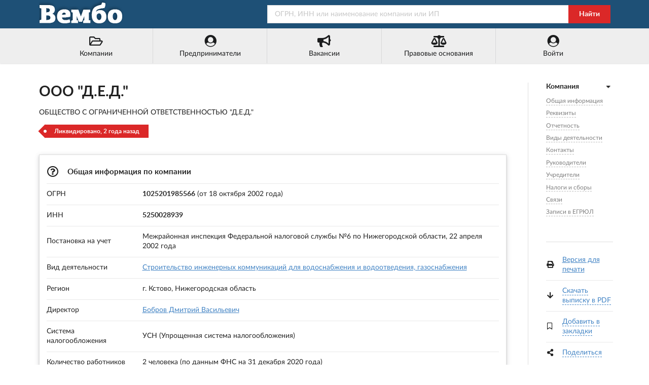

--- FILE ---
content_type: text/html; charset=utf-8
request_url: https://vembo.ru/company/1025201985566
body_size: 8983
content:
<!DOCTYPE html>
<html lang="ru">

<head>

<meta http-equiv="Content-Type" content="text/html; charset=utf-8" />
<title>ООО &quot;Д.Е.Д.&quot; - ОГРН 1025201985566 - ИНН 5250028939</title>

<meta name="viewport" content="width=device-width, user-scalable=yes, initial-scale=0.9, maximum-scale=5.0" />
<meta name="theme-color" content="#1e5076">
<meta name="description" content="ООО &quot;Д.Е.Д.&quot; - г. Кстово - ОГРН 1025201985566 - Контакты - Реквизиты - Сведения о регистрации компании - Виды деятельности - Связи - Руководство - Учредители" />
<meta name="keywords" content="ооо, кстово, огрн, 1025201985566, инн, 5250028939, адрес, телефоны, реквизиты, связи, руководители, учредители" />

<link rel="preconnect" href="https://yastatic.net/" crossorigin>
<link rel="preconnect" href="https://an.yandex.ru/" crossorigin>
<link rel="dns-prefetch" href="https://checko.ru/">

<script>window.yaContextCb=window.yaContextCb||[]</script>
<script src="https://yandex.ru/ads/system/context.js" async></script>

<link href="/semantic.min.css?upd=220721" rel="stylesheet" type="text/css" />
<script defer src="/semantic.min.js?upd=20042020"></script>

<link rel="preload" as="font" href="/fonts/lato-regular.woff" type="font/woff" crossorigin="anonymous">
<link rel="preload" as="font" href="/fonts/lato-bold.woff" type="font/woff" crossorigin="anonymous">

<link rel="canonical" href="https://vembo.ru/company/1025201985566" />
<link rel="icon" href="/preview/favicon.ico" type="image/x-icon" />
<link rel="apple-touch-icon" sizes="180x180" href="/preview/apple-touch-icon.png">
<link rel="manifest" href="/preview/site.webmanifest">

<link rel="prefetch" href="https://vembo.ru/person/525001132943" />
<link rel="prerender" href="https://vembo.ru/person/525001132943" />

<meta name="csrf-param" content="authenticity_token" />
<meta name="csrf-token" content="RotNQs79zVrr3_WL3pxk2KC5KIwhS27fo-lqwOUaNl_7KDvM0CjIXUxu0MQQWTilaLroXOAK1-kdqSlEE3u53Q" />

</head>

<body>

<div class="pusher">
<div class="full height">
<div class="ui no-border inverted menu" id="header-menu">
<div class="ui container">
<a class="hide-640" href="/"><img style="width: 170px; height: 50px;" title="Справочная система &quot;Вембо&quot;" alt="Справочная система &quot;Вембо&quot;" loading="lazy" src="/images/logo.webp"></a>
<div class="right item">
<form class="ui fluid action input" id="search-form" action="/search" method="get">
<input placeholder="ОГРН, ИНН или наименование компании или ИП" name="query" type="text">
<div class="ui red button" onclick="document.getElementById('search-form').submit();">Найти</div>
</form>
</div></div></div>

<div class="ui no-border menu" id="custom-menu">
<div class="ui container">

<div class="ui labeled icon fluid five item menu">
<a class="item" href="/companies/okved/2017/all" title="Каталог компаний по кодам ОКВЭД-2017"><i class="folder open outline icon"></i>Компании</a>
<a id="main-entrepreneurs-link" class="item" href="/entrepreneurs/okved/2017/all" title="Каталог ИП по кодам ОКВЭД-2017"><i class="user circle icon"></i><span>Предприниматели</span></a>
<a class="item" href="/vacancies/list?industry=all" title="Вакансии от компаний и предпринимателей"><i class="bullhorn icon"></i>Вакансии</a>
<a class="item" href="/law" title="Правовые основания деятельности этого портала"><i class="balance scale icon"></i>Правовые основания</a>
<a class="item" href="/login" title="Войти или зарегистрироваться"><i class="user circle icon"></i>Войти</a>
</div>

</div>
</div>

<div class="ui center aligned container">
<div class="main ui container">
<div class="ui content" id="main-content" itemscope itemtype="http://schema.org/Organization">

<h1 class="ui huge header" itemprop="name">ООО &quot;Д.Е.Д.&quot;</h1>
<p itemprop="legalName">ОБЩЕСТВО С ОГРАНИЧЕННОЙ ОТВЕТСТВЕННОСТЬЮ &quot;Д.Е.Д.&quot;</p>

<span class="ui red tag label">Ликвидировано, 2 года назад</span>

<br /><br />

<div class="ui raised segment" id="anchor-teaser">
<table class="ui very basic table">
  <tbody>
    <tr>
      <td colspan="2"><h2 class="ui small header"><i class="question circle outline icon"></i> Общая информация по компании</h2></td>
    </tr>
    <tr>
      <td>ОГРН</td>
      <td><strong>1025201985566</strong> (от 18 октября 2002 года)</td>
    </tr>
    <tr>
      <td>ИНН</td>
      <td><strong itemprop="taxID">5250028939</strong></td>
    </tr>
    <tr>
      <td>Постановка на учет</td>
      <td>Межрайонная инспекция Федеральной налоговой службы №6 по Нижегородской области, 22 апреля 2002 года</td>
    </tr>
    <tr>
      <td>Вид деятельности</td>
      <td><a href="/companies/okved/2017/422100">Строительство инженерных коммуникаций для водоснабжения и водоотведения, газоснабжения</a></td>
    </tr>
    <tr>
      <td>Регион</td>
      <td>г. Кстово, Нижегородская область</td>
    </tr>
    
    <tr>
      <td>Директор</td>
      <td><a href="/person/525001132943">Бобров Дмитрий Васильевич</a></td>
    </tr>


	<tr>
		<td>Система налогообложения</td>
		<td>УСН (Упрощенная система налогообложения)</td>
	</tr>
    <tr>
        <td>Количество работников</td>
        <td>2 человека (по данным ФНС на 31 декабря 2020 года)</td>
    </tr>


    <tr>
      <td>Ликвидация</td>
      <td class="elimination-red">
        27 мая 2024 года
        <br />Исключение из ЕГРЮЛ недействующего юридического лица
      </td>
    </tr>
  </tbody>
</table>
</div>

<div class="ui raised segment" id="yandex_rtb_R-A-354821-1" style="min-height: 300px; padding: 0">
<div class="ui active inverted dimmer"><div class="ui text loader">Подождите...</div></div>
</div>
<script>window.yaContextCb.push(()=>{
  Ya.Context.AdvManager.render({
    renderTo: 'yandex_rtb_R-A-354821-1',
    blockId: 'R-A-354821-1'
  })
})</script>

<div class="ui raised segment" id="anchor-details">
<table class="ui very basic table">
  <tbody>
    <tr>
      <td colspan="2"><h3 class="ui small header"><i class="edit icon"></i> Реквизиты и сведения о регистрации в ФНС</h3></td>
    </tr>
    <tr>
      <td>ОГРН</td>
      <td>1025201985566</td>
    </tr>
    <tr>
      <td>ИНН</td>
      <td>5250028939</td>
    </tr>
    <tr>
      <td>КПП</td>
      <td>525001001</td>
    </tr>
    <tr>
    <td>Код ОПФ</td>
    <td>12300 (Общества с ограниченной ответственностью)</td>
    </tr>
    <tr>
      <td>Дата регистрации</td>
      <td>18 октября 2002 года</td>
    </tr>
    <tr>
      <td>Регистратор</td>
      <td>Межрайонная инспекция Федеральной налоговой службы №15 по Нижегородской области</td>
    </tr>
    <tr>
      <td>Дата прекращения деятельности</td>
      <td>27 мая 2024 года</td>
    </tr>
    <tr>
      <td>Ликвидация</td>
      <td>Исключение из ЕГРЮЛ недействующего юридического лица</td>
    </tr>
    <tr>
    <td colspan="2"><h3 class="ui small header"><i class="edit icon"></i> Регистрация в ПФР</h3></td>
    </tr>
    <tr>
      <td>Регистрационный номер</td>
      <td>062047010838</td>
    </tr>
    <tr>
      <td>Дата регистрации</td>
      <td>22 апреля 2002 года</td>
    </tr>
    <tr>
      <td>Территориальный орган</td>
      <td>Отделение Фонда пенсионного и социального страхования Российской Федерации по Нижегородской области</td>
    </tr>
    <tr>
    <td colspan="2"><h3 class="ui small header"><i class="edit icon"></i> Регистрация в ФСС</h3></td>
    </tr>
    <tr>
      <td>Регистрационный номер</td>
      <td>521500215452151</td>
    </tr>
    <tr>
      <td>Дата регистрации</td>
      <td>23 апреля 2002 года</td>
    </tr>
    <tr>
      <td>Территориальный орган</td>
      <td>Отделение Фонда пенсионного и социального страхования Российской Федерации по Нижегородской области</td>
    </tr>
  </tbody>
</table>
</div>

<div class="ui raised segment" id="anchor-financial-report">
<table class="ui very basic table">
  <tbody>
    <tr>
      <td><h3 class="ui small header"><i class="ruble sign icon"></i> Финансовая отчетность</h3></td>
    </tr>
</table>
<p>Финансовые показатели ООО &quot;Д.Е.Д.&quot; согласно данным ФНС и Росстата за 2014&ndash;2025 годы.</p>
<div class="ct-chart ct-major-eleventh"></div>
<div class="ui hidden fitted divider"></div><div class="ui hidden fitted divider"></div><div class="ui hidden fitted divider"></div>
<div class="ui list">
  <span class="item"><div class="ui brown horizontal label">&nbsp;</div>Баланс (актив)</span>
  <span class="item"><div class="ui teal horizontal label">&nbsp;</div>Выручка</span>
  <span class="item"><div class="ui orange horizontal label">&nbsp;</div>Чистая прибыль</span>
</div>
<br />
<a target="_blank" rel="nofollow" href="/company/1025201985566/financial/report"><button class="ui right labeled icon blue button"><i class="right arrow icon"></i>Полный финансовый отчет</button></a>
<div class="ui hidden fitted divider"></div><div class="ui hidden fitted divider"></div><div class="ui hidden fitted divider"></div>
</div>

<div class="ui raised segment" id="anchor-activity">
<table class="ui very basic table">
  <tbody>
    <tr>
      <td colspan="2"><h3 class="ui small header"><i title="ОКВЭД-2017" class="clipboard list icon"></i> Виды деятельности ООО &quot;Д.Е.Д.&quot;</h3></td>
    </tr>
    <tr>
      <td style="width: 6%;">42.21</td>
      <td><a href="/companies/okved/2017/422100">Строительство инженерных коммуникаций для водоснабжения и водоотведения, газоснабжения</a>&nbsp;&nbsp;&nbsp;&nbsp;<span class="ui label">&nbsp;&nbsp;Основной &nbsp;&nbsp;<i class="check icon"></i></span></td>
    </tr>
    <tr>
      <td>42.22.2</td>
      <td>Строительство местных линий электропередачи и связи</td>
    </tr>
    <tr>
      <td>43.22</td>
      <td>Производство санитарно-технических работ, монтаж отопительных систем и систем кондиционирования воздуха</td>
    </tr>
  </tbody>
</table>
</div>

<div class="ui raised segment" style="padding: 0;">
<div id="yandex_rtb_R-A-354821-2"></div>
<script>window.yaContextCb.push(()=>{
  Ya.Context.AdvManager.render({
    renderTo: 'yandex_rtb_R-A-354821-2',
    blockId: 'R-A-354821-2'
  })
})</script>
</div>

<div class="ui raised segments">
<div class="ui attached segment" id="anchor-contacts" itemprop="address" itemscope itemtype="http://schema.org/PostalAddress">
<table class="ui very basic table">
  <tbody>
    <tr>
      <td colspan="2"><h3 class="ui small header"><i class="map marker alternate icon"></i> Юридический адрес и контакты</h3></td>
    </tr>
    <tr>
      <td>Регион</td>
      <td><span itemprop="addressLocality">г. Кстово</span>, <span itemprop="addressRegion">Нижегородская область</span>, <span itemprop="addressCountry">Россия</span></td>
    </tr>
    <tr>
      <td class="width-10">Адрес</td>
      <td><span itemprop="postalCode">607662</span>, <span itemprop="streetAddress"></span>
      
      <br /><a href="/companies/street/520270010000012">Компании рядом</a></td>
    </tr>
    <tr>
      <td>Телефоны</td>
      <td>&mdash;</td>
    </tr>
    <tr>
      <td>Email</td>
      <td><span itemprop="email">&mdash;</span></td>
    </tr>
  </tbody>
</table>
</div>

</div>



<div class="ui raised segment" id="anchor-leaders" itemprop="member" itemscope itemtype="http://schema.org/OrganizationRole">
<table class="ui very basic table">
  <tbody>
    <tr>
      <td colspan="3"><h4 class="ui small header"><i class="user icon"></i> Руководители ООО &quot;Д.Е.Д.&quot;, г. Кстово</h4></td>
    </tr>
    <tr>
      <td class="width-3">1.</td>
      <td><span itemprop="roleName">Директор</span></td>
      <td>
      <span itemprop="member" itemscope itemtype="http://schema.org/Person"><span itemprop="name">Бобров Дмитрий Васильевич</span>
      <br />ИНН: <span itemprop="taxID">525001132943</span></span>
          
    <br />Является руководителем еще <a href="/person/525001132943">1 компании</a> и учредителем этой и еще <a href="/person/525001132943">1 компании</a>.
      </td>
    </tr>
  </tbody>
</table>
</div>

<div class="ui raised segment" id="anchor-founders">
<table class="ui very basic table">
  <tbody>
    <tr>
      <td colspan="3"><h4 class="ui small header"><i class="users icon"></i> Учредители компании</h4></td>
    </tr>
    <tr>
      <td class="top aligned width-3">1.</td>
      <td itemprop="founder" itemscope itemtype="http://schema.org/Person">
      <a href="/person/525001132943"><span itemprop="name">Бобров Дмитрий Васильевич</span></a>
      <br />ИНН: <span itemprop="taxID">525001132943</span>
      </td>
      <td>Доля: 100% (10 000 руб.)</td>
    </tr>
  </tbody>
</table>
</div>








<div class="ui raised segment" id="anchor-taxes">
<table class="ui very basic table">
<tbody>
<tr>
    <td colspan="2"><h4 class="ui small header"><i class="ruble sign icon"></i>Налоги и сборы</h4></td>
</tr>
<tr>
    <td colspan="2"><p>Уплаченные ООО &quot;Д.Е.Д.&quot;, ИНН 5250028939 налоги и сборы за 2020 год, по данным ФНС.</p></td>
</tr>


<tr>
    <td>Налог, взимаемый в связи с  применением упрощенной  системы налогообложения</td>
    <td class="four wide right aligned">7 020 руб.</td>
</tr>



</tbody>
</table>
</div>








<div class="ui raised segment" id="anchor-relations">
<table class="ui very basic table">
  <tbody>
    <tr>
      <td colspan="3"><h4 class="ui small header"><i class="linkify icon"></i> Связи с другими юридическими и физическими лицами</h4></td>
    </tr>
    <tr>
      <td colspan="3">
      <div class="ui secondary menu" id="relations-tabs">
        <a class="item active" data-tab="first">По руководителю (1)</a>
        <a class="item" data-tab="second">По учредителю (1)</a>
        <a class="item" data-tab="third">ИП (1)</a>
      </div>

<div class="ui tab active" data-tab="first">

<table class="ui very basic table">
<tbody>
<tr>
<td style="width: 3%;">1.</td>
<td><a href="/company/1025201985600">ООО &quot;СЭР&quot;</a> <i title="Действующее" class="green check circle outline icon tooltip"></i>
</td>
<td class="four wide column">г. Кстово</td>
</tr>
</tbody>
</table>

</div>
<div class="ui tab" data-tab="second">

<table class="ui very basic table">
<tbody>
<tr>
<td style="width: 3%;">1.</td>
<td><a href="/company/1025201985600">ООО &quot;СЭР&quot;</a> <i title="Действующее" class="green check circle outline icon tooltip"></i>
</td>
<td class="four wide column">г. Кстово</td>
</tr>
</tbody>
</table>

</div>
<div class="ui tab" data-tab="third">

<table class="ui very basic table">
<tbody>
<tr class="data-line">
    <td style="width: 3%;">1.</td>
    <td><a href="/entrepreneur/321527500006603">Бобров Дмитрий Васильевич</a> <i title="Действует" class="green check circle outline icon tooltip"></i></td>
    <td class="four wide column">Нижегородская область</td>
</tr>
</tbody>
</table>

</div>
      </td>
    </tr>
  </tbody>
</table>
</div>

<div class="ui raised segment">
<p itemprop="description">Компания ООО &quot;Д.Е.Д.&quot;, полное наименование: ОБЩЕСТВО С ОГРАНИЧЕННОЙ ОТВЕТСТВЕННОСТЬЮ &quot;Д.Е.Д.&quot;,  зарегистрирована 18 октября 2002 года, регистратор: Межрайонная инспекция Федеральной налоговой службы №15 по Нижегородской области. Юридическому лицу были присвоены ОГРН 1025201985566 и ИНН 5250028939. Основной вид деятельности: &quot;Строительство инженерных коммуникаций для водоснабжения и водоотведения, газоснабжения&quot;, дополнительные виды деятельности: &quot;Строительство местных линий электропередачи и связи&quot;, &quot;Производство санитарно-технических работ, монтаж отопительных систем и систем кондиционирования воздуха&quot;. Директор: Дмитрий Васильевич Бобров. Компания прекратила свою деятельность 27 мая 2024 года.</p>
</div>

<div class="ui raised segment" id="anchor-egrul">
<table class="ui very basic table">
  <tbody>
    <tr>
      <td colspan="2"><h5 class="ui small header"><i class="file alternate outline icon"></i> Записи в ЕГРЮЛ</h5></td>
    </tr>
    <tr>
      <td></td>
      <td>Предыдущие записи ЕГРЮЛ по &quot;Д.Е.Д.&quot;, ООО смотрите в полной выписке</td>
    </tr>
    <tr>
      <td style="width: 3%;" class="top aligned">1.</td>
      <td>
        <span><i class="calendar check outline icon"></i>31 декабря 2021 года</span>
        <div class="ui fitted hidden divider"></div><div class="ui fitted hidden divider"></div><div class="ui fitted hidden divider"></div>
        Представление сведений о выдаче или замене документов, удостоверяющих личность гражданина Российской Федерации на территории Российской Федерации<br />
        Межрайонная инспекция Федеральной налоговой службы №15 по Нижегородской области
      </td>
    </tr>
    <tr>
      <td class="top aligned">2.</td>
      <td>
        <span><i class="calendar check outline icon"></i>15 января 2023 года</span>
        <div class="ui fitted hidden divider"></div><div class="ui fitted hidden divider"></div><div class="ui fitted hidden divider"></div>
        Внесение изменений в сведения, содержащиеся в Едином государственном реестре юридических лиц, в связи с переименованием (переподчинением) адресных объектов<br />
        Межрайонная инспекция Федеральной налоговой службы №15 по Нижегородской области
      </td>
    </tr>
    <tr>
      <td class="top aligned">3.</td>
      <td>
        <span><i class="calendar check outline icon"></i>7 февраля 2024 года</span>
        <div class="ui fitted hidden divider"></div><div class="ui fitted hidden divider"></div><div class="ui fitted hidden divider"></div>
        Принятие регистрирующим органом решения о предстоящем исключении юридического лица из ЕГРЮЛ (недействующее юридическое лицо)<br />
        Межрайонная инспекция Федеральной налоговой службы №15 по Нижегородской области
        <div class="ui fitted hidden divider"></div><div class="ui fitted hidden divider"></div><div class="ui fitted hidden divider"></div>
        <span>Список предоставленных документов:</span><br />
        &nbsp;&nbsp;&nbsp;&nbsp;&nbsp;&bull; Решение о предстоящем исключении ЮЛ из ЕГРЮЛ<br />
      </td>
    </tr>
    <tr>
      <td class="top aligned">4.</td>
      <td>
        <span><i class="calendar check outline icon"></i>27 мая 2024 года</span>
        <div class="ui fitted hidden divider"></div><div class="ui fitted hidden divider"></div><div class="ui fitted hidden divider"></div>
        Прекращение юридического лица ООО &quot;Д.Е.Д.&quot; (исключение из ЕГРЮЛ недействующего юридического лица)<br />
        Межрайонная инспекция Федеральной налоговой службы №15 по Нижегородской области
        <div class="ui fitted hidden divider"></div><div class="ui fitted hidden divider"></div><div class="ui fitted hidden divider"></div>
        <span>Список предоставленных документов:</span><br />
        &nbsp;&nbsp;&nbsp;&nbsp;&nbsp;&bull; Решение о предстоящем исключении ЮЛ из ЕГРЮЛ<br />
        &nbsp;&nbsp;&nbsp;&nbsp;&nbsp;&bull; Справка об отсутствии движения средств по счетам или отсутствии открытых счетов<br />
        &nbsp;&nbsp;&nbsp;&nbsp;&nbsp;&bull; Справка о непредставлении ЮЛ в течение последних 12 месяцев документов отчетности<br />
      </td>
    </tr>
    <tr>
      <td class="top aligned">5.</td>
      <td>
        <span><i class="calendar check outline icon"></i>27 мая 2024 года</span>
        <div class="ui fitted hidden divider"></div><div class="ui fitted hidden divider"></div><div class="ui fitted hidden divider"></div>
        Представление сведений об учете юридического лица в налоговом органе<br />
        Межрайонная инспекция Федеральной налоговой службы №15 по Нижегородской области
      </td>
    </tr>
  </tbody>
</table>
</div>

<div class="ui secondary raised segment">
<div class="ui grid">
<div class="two wide column hide-640">
<img alt="Внимание!" src="/images/96x96/warning.webp" />
</div>
<div class="fourteen wide column">
<p>Данные по ООО &quot;Д.Е.Д.&quot; собраны из открытых источников и носят исключительно ознакомительный характер. Вся публикуемая на портале информация является открытой и общедоступной в соответствии с п. 1 ст. 6 129-ФЗ от 08.08.2001 &quot;О государственной регистрации юридических лиц и индивидуальных предпринимателей&quot; и 149-ФЗ от 27.07.2006 &quot;Об информации, информационных технологиях и защите информации&quot;.</p>
<p>При копировании материалов ссылка на vembo.ru обязательна.</p>
</div>
</div>
</div>

<div class="ui raised segment">
<table class="ui very basic table" style="border-bottom: 1px solid #e6e6e6;"><tbody><tr><td><h6 class="ui small header"><i class="newspaper outline icon"></i> Новости</h6></td></tr></tbody></table>
<table class="ui very basic celled fixed table">
<tbody>
<tr>
<td class="top aligned">
	<div class="ui small header">Условия получения прав категорий Д и Е ужесточат</div>
	<div>Президент РФ Дмитрий Медведев предложил ужесточить условия получения водительских удостоверений, дающих право управлять автобусами и автопоездами категорий "Д" и "Е", сообщает РИА Новости. В ходе сегодняшнего совещании с активом "Единой России" и Общественным комитетом сторонников, посвященном вопросам транспорта, глава государства заявил, что водительские удостоверения соответствующих категорий выдаются слишком легко.</div>
	<div class="ui fitted hidden divider"></div><div class="ui fitted hidden divider"></div><div class="ui fitted hidden divider"></div><div class="ui fitted hidden divider"></div><div class="ui fitted hidden divider"></div>
  <i class="calendar alternate outline icon"></i>1 ноября 2011 года
  <br /><br />
</td>
<td class="top aligned">
	<div class="ui small header">Рафал Майка ставит целью Джиро д’Италия-2017</div>
	<div>Рафал Майка трижды в карьере принимал участие в Джиро д’Италия, и все три раза закончил гонку в десятке сильнейших общего зачёта. В этом году он показал на итальянском Гран-туре свой лучший результат – 5-е место.</div>
	<div class="ui fitted hidden divider"></div><div class="ui fitted hidden divider"></div><div class="ui fitted hidden divider"></div><div class="ui fitted hidden divider"></div><div class="ui fitted hidden divider"></div>
  <i class="calendar alternate outline icon"></i>2 ноября 2016 года
  <br /><br />
</td>
<td class="top aligned">
	<div class="ui small header">Жителей Оренбурга бесплатно обследуют на онкологию</div>
	<div>Адрес ГБУЗ "Оренбургский областной клинический онкологический диспансер" Оренбург, проспект Гагарина, д. 11.Напомним, поликлиники Оренбургской области решили ввести в свою практику, так называемую, Субботу здоровья – ею станет каждая третья суббота месяца.</div>
	<div class="ui fitted hidden divider"></div><div class="ui fitted hidden divider"></div><div class="ui fitted hidden divider"></div><div class="ui fitted hidden divider"></div><div class="ui fitted hidden divider"></div>
  <i class="calendar alternate outline icon"></i>15 июня 2018 года
  <br /><br />
</td>
</tr>
</table>
</div>

<div class="ui raised segment">
<table class="ui very basic table">
  <tbody>
    <tr>
      <td colspan="2"><h6 class="ui small header"><i class="play icon"></i> Смотрите также</h6></td>
    </tr>
    <tr>
      <td><a title="ООО &quot;РУСЛАК&quot;, г. Зеленоград" href="/company/1037739193095">ООО &quot;РУСЛАК&quot;</a></td>
      <td style="width: 20%">г. Зеленоград</td>
    </tr>
    <tr>
      <td><a title="ООО &quot;КАМИС&quot;, г. Воронеж" href="/company/1123668056093">ООО &quot;КАМИС&quot;</a></td>
      <td>г. Воронеж</td>
    </tr>
    <tr>
      <td><a title="АДМИНИСТРАЦИЯ МОСКАЛЕНСКОГО СЕЛЬСКОГО ПОСЕЛЕНИЯ, п. Москаленский" href="/company/1055539006555">АДМИНИСТРАЦИЯ МОСКАЛЕНСКОГО СЕЛЬСКОГО ПОСЕЛЕНИЯ</a></td>
      <td>п. Москаленский</td>
    </tr>
    <tr>
      <td><a title="ООО &quot;ЛАНА&quot;, с. Анненково" href="/company/1215800005673">ООО &quot;ЛАНА&quot;</a></td>
      <td>с. Анненково</td>
    </tr>
    <tr>
      <td><a title="ООО &quot;ФБ&quot;, г. Екатеринбург" href="/company/1256600011667">ООО &quot;ФБ&quot;</a></td>
      <td>г. Екатеринбург</td>
    </tr>
    <tr>
      <td><a title="ООО &quot;ПРОТЕН&quot;, г. МОСКВА" href="/company/1237700752057">ООО &quot;ПРОТЕН&quot;</a></td>
      <td>г. МОСКВА</td>
    </tr>
    <tr>
      <td><a title="ООО &quot;КОМСЕРВИС&quot;, г. Красноярск" href="/company/1202400010746">ООО &quot;КОМСЕРВИС&quot;</a></td>
      <td>г. Красноярск</td>
    </tr>
    <tr>
      <td><a title="ООО &quot;АЛЬФАТРАНС&quot;, г. Киселевск" href="/company/1244200016092">ООО &quot;АЛЬФАТРАНС&quot;</a></td>
      <td>г. Киселевск</td>
    </tr>
    <tr>
      <td><a title="ТСЖ &quot;ВЕСНА&quot;, г. Уссурийск" href="/company/1102511002560">ТСЖ &quot;ВЕСНА&quot;</a></td>
      <td>г. Уссурийск</td>
    </tr>
    <tr>
      <td><a title="ООО &quot;ИНВЕСТ ЭСТЕЙТ&quot;, Москва" href="/company/1027704009442">ООО &quot;ИНВЕСТ ЭСТЕЙТ&quot;</a></td>
      <td>Москва</td>
    </tr>
  </tbody>
</table>
</div>

<!-- RIGHT SIDEBAR -->

<div class="ui dividing right rail">
<div class="ui sticky" id="right-sticky-menu">
<div class="ui vertical following fluid accordion text menu">

<div class="item active">
<a class="title active"><i class="dropdown icon"></i><b>Компания</b></a>
<div class="content menu active" id="right-anchor-menu">
<a class="item" href="#anchor-teaser">Общая информация</a><br />
<a class="item" href="#anchor-details">Реквизиты</a><br />
<a class="item" href="#anchor-financial-report">Отчетность</a><br />
<a class="item" href="#anchor-activity">Виды деятельности</a><br />
<a class="item" href="#anchor-contacts">Контакты</a><br />

<a class="item" href="#anchor-leaders">Руководители</a><br />
<a class="item" href="#anchor-founders">Учредители</a><br />





<a class="item" href="#anchor-taxes">Налоги и сборы</a><br />



<a class="item" href="#anchor-relations">Связи</a><br />
<a class="item" href="#anchor-egrul">Записи в ЕГРЮЛ</a><br />
</div>
</div>
</div>

<br />

<div class="ui fitted divider"></div>

<table class="ui very basic table">
  <tbody>
    <tr>
      <td style="padding-right: 0;"><i class="print icon"></i></td>
      <td><a rel="nofollow" target="_blank" href="/print/company/1025201985566">Версия для печати</a></td>
    </tr>
    <tr>
      <td style="padding-right: 0;"><i class="arrow down icon"></i></td>
      <td><a class="dashed-link" href="#" id="create-pdf-link" onclick="$('#pdf-download-modal').modal('show'); create_pdf_link();">Скачать выписку в PDF</a></td>
    </tr>
    <tr>
      <td style="padding-right: 0;"><i class="bookmark outline icon" id="add-bookmarks-icon"></i></td>
      <td><a class="dashed-link not-bookmark" href="#" id="add-bookmarks-link">Добавить в закладки</a></td>
    </tr>
    <tr>
      <td style="padding-right: 0;"><i class="share alternate icon"></i></td>
      <td>
        <a class="dashed-link" href="#" id="share-link">Поделиться</a>
        <div class="ya-share2" data-services="vkontakte,odnoklassniki,facebook,twitter" data-size="s"></div>
      </td>
    </tr>
  </tbody>
</table>

<div class="ui modal" id="pdf-download-modal">
  <i class="close icon"></i>
    <div class="header">Выписка из ЕГРЮЛ</div>
    <div class="content">
    <p>Идет создание ссылки на официальную выписку из ЕГРЮЛ в формате PDF.</p>
    <br />
    <center><div id="pdf-link">Подождите несколько секунд...</div></center>
    <br />
    <script>function create_pdf_link(){$("#pdf-link").load("/company/1025201985566/create/pdf");};</script>
    </div>
</div>

</div>
</div>

</div>
</div>

<script defer src="https://api-maps.yandex.ru/2.0/?load=package.standard&lang=ru-RU&apikey=fdd775b6-480c-43c7-a042-8f9ee5708f51"></script>

<script>

document.addEventListener("DOMContentLoaded",function(){$('.ui.accordion').accordion();$('#right-sticky-menu').sticky({offset:30,bottomOffset:30,observeChanges:!0,context:'#main-content'});$('#relations-tabs .item').tab();var lastId,topMenu=$("#right-anchor-menu"),pageOffset=5,menuItems=topMenu.find("a"),scrollItems=menuItems.map(function(){var item=$($(this).attr("href"));if(item.length){return item}});menuItems.click(function(e){var href=$(this).attr("href"),offsetTop=href==="#"?0:$(href).offset().top-pageOffset;$('html, body').stop().animate({scrollTop:offsetTop},250);$(this).addClass('active');$(this).siblings().removeClass('active');e.preventDefault()});$(window).scroll(function(){var fromTop=$(this).scrollTop()+pageOffset+250;var cur=scrollItems.map(function(){if($(this).offset().top<fromTop)
return this});cur=cur[cur.length-1];var id=cur&&cur.length?cur[0].id:"";if(lastId!==id){lastId=id;menuItems.siblings().removeClass('active').end().filter("[href='#"+id+"']").addClass("active")}});$(document).ready(function(){var lazyround=function(num){var parts=num.split(",");return parts.length>1?(Math.round(parseInt(parts.join(""),10)/Math.pow(1000,parts.length-1))+" "+["тыс.","млн.","млрд."][parts.length-2]):parts[0]};function money_format(e){return result=Math.abs(Number(e))>=1e9?Math.abs(Number(e))/1e9+" млрд. руб.":Math.abs(Number(e))>=1e6?Math.abs(Number(e))/1e6+" млн. руб.":Math.abs(Number(e))>=1e3?Math.abs(Number(e))/1e3+" тыс. руб.":Math.abs(Number(e)),e<0?"-"+result:result}
new Chartist.Bar('.ct-chart',{labels:['2015','2016','2017','2018','2019','2020'],series:[[1876000,1478000,2017000,1804000,1667000,7296000],[2760000,0,0,0,,],[1913000,-346000,0,0,,]]},{axisX:{position:'start'},axisY:{position:'end',offset:100,labelInterpolationFnc:function(value){return money_format(value)},},seriesBarDistance:25,chartPadding:{top:5,right:0,bottom:5,left:0}});$("#all-activities-switch").click(function(e){e.preventDefault();if($(this).hasClass("switch-hidden")){$("#all-activities-switch").text("Скрыть виды деятельности");$("#all-activities-switch").removeClass("switch-hidden");$(".hidden-activity").removeClass("display-none")}
else{$("#all-activities-switch").text("Показать еще -3 записей");$("#all-activities-switch").addClass("switch-hidden");$(".hidden-activity").addClass("display-none")}});$("#all-egrul-records-switch").click(function(e){e.preventDefault();if($(this).hasClass("switch-hidden")){$("#all-egrul-records-switch").text("Скрыть записи");$("#all-egrul-records-switch").removeClass("switch-hidden");$(".hidden-egrul-record").removeClass("display-none")}
else{$("#all-egrul-records-switch").text("Показать еще ...");$("#all-egrul-records-switch").addClass("switch-hidden");$(".hidden-egrul-record").addClass("display-none")}});$("#add-bookmarks-link").click(function(e){window.open('/login?from=add_bookmark','_self');});$("#share-link").click(function(e){e.preventDefault();$.ajax({type:"GET",url:"//yastatic.net/es5-shims/0.0.2/es5-shims.min.js",dataType:"script"});$.ajax({type:"GET",url:"//yastatic.net/share2/share.js",dataType:"script",success:onAjaxSuccess});function onAjaxSuccess(data)
{$("#share-link").addClass("display-none")}})});function yandex_map(o,e,a){function n(){ymaps.geocode(o,{results:1}).then(function(o){var n=o.geoObjects.get(0);window.myMap=new ymaps.Map("map",{center:n.geometry.getCoordinates(),zoom:a}),balloon=myMap.balloon.open(myMap.getCenter(),"<span>"+e+"</span>",{closeButton:!1}),myMap.controls.add("zoomControl")})}ymaps.ready(n)}})

</script>
</div>

<div class="ui vertical footer segment" id="footer">
<div class="ui center aligned container">
<div class="ui stackable grid">
<div class="left aligned six wide column">
<div class="ui small header">Справочник &quot;Вембо&quot;</div>
<div class="ui link list">
<span class="item"><a rel="nofollow" href="/companies/okved/2017/all">Юридические лица</a> (14,020,427)</span>
<span class="item"><a rel="nofollow" href="/entrepreneurs/okved/2017/all">Индивидуальные предприниматели</a> (17,578,930)</span>
<br /><br />
<span>&copy; 2018&ndash;2025 Справочная система &quot;Вембо&quot;</span><br />
<span class="item"><a rel="nofollow" href="/agreement">Пользовательское соглашение</a></span>
<span class="item"><a rel="nofollow" href="/feedback">Связаться с нами</a></span>
</div></div>
<div class="left aligned seven wide right floated column">
<div class="ui small header">Источники данных</div>
<ul style="padding-left: 1em;">
<li>Федеральная налоговая служба (ЕГРЮЛ и ЕГРИП)</li>
<li>Федеральная служба государственной статистики</li>
<li>Федеральная служба судебных приставов</li><li>ФГИС &quot;Единый реестр проверок&quot; Генпрокуратуры РФ</li>
<li>Высший арбитражный суд и Картотека арбитражных дел</li>
<li>Портал госзакупок РФ</li>
</ul>
</div></div>
<div class="ui section divider"></div>
<img loading="lazy" alt="Вембо" src="/images/logo_footer.webp" class="ui centered image">
</div></div>

</div>
</div>

<script type="text/javascript">(function(m,e,t,r,i,k,a){m[i]=m[i]||function(){(m[i].a=m[i].a||[]).push(arguments)}; m[i].l=1*new Date();k=e.createElement(t),a=e.getElementsByTagName(t)[0],k.async=1,k.src=r,a.parentNode.insertBefore(k,a)}) (window, document, "script", "https://mc.yandex.ru/metrika/tag.js", "ym"); ym(56297173, "init", { clickmap:true, trackLinks:true, accurateTrackBounce:true }); </script> <noscript><div><img src="https://mc.yandex.ru/watch/56297173" style="position:absolute; left:-9999px;" alt="" /></div></noscript>

</body>
</html>